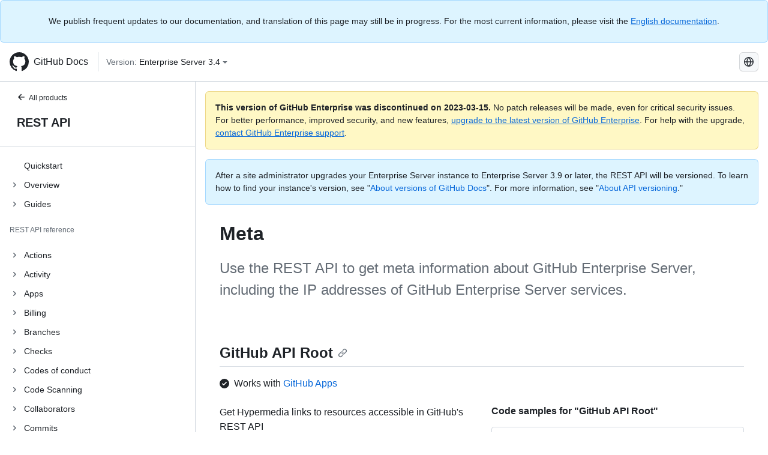

--- FILE ---
content_type: text/css; charset=utf-8
request_url: https://docs.github.com/enterprise-server@3.4/_next/static/css/de6c0456e7ffffd7.css
body_size: 1934
content:
.RestCollapsibleSection_operationWidth__kXjmH li div div span{white-space:normal!important;padding:2px}.RestCollapsibleSection_toggleHover___y72Z li div div:hover{background-color:transparent!important}.Fields_extrasDisplay__brwDH>span:first-child{display:none}.HeaderNotifications_container__TQcII{position:relative}.HeaderNotifications_container__TQcII a{color:var(--color-accent-fg);text-decoration:underline}.Breadcrumbs_breadcrumbs__jTYMM{-webkit-clip-path:inset(-.5rem -.5rem -.5rem 0);clip-path:inset(-.5rem -.5rem -.5rem 0)}.VersionPicker_itemsWidth__NxHEL{width:14rem}.Header_header__LpzL7{display:unset}.Header_portalRoot__MF3ab *{z-index:3!important}.Header_widgetsContainer__1u5pq{width:100%}@media(min-width:768px){.Header_widgetsContainer__1u5pq{width:auto}}.Header_searchContainerWithClosedSearch__T_Hd0{display:none}@media(min-width:768px){.Header_searchContainerWithClosedSearch__T_Hd0{display:block}}.Header_searchContainerWithOpenSearch__7mgvY{width:100%;margin-right:-1px}@media(min-width:768px){.Header_searchContainerWithOpenSearch__7mgvY{width:auto}}.Header_logoWithClosedSearch__ZrqpO{display:flex;align-items:center;color:var(--color-bg-default)}.Header_logoWithOpenSearch__T6F4W{display:none}@media(min-width:768px){.Header_logoWithOpenSearch__T6F4W{display:flex;align-items:center;color:var(--color-bg-default)}}.Header_menuOverlay__HgonJ{min-width:20rem}@media(min-width:1012px){.Header_menuOverlay__HgonJ{display:none}}.Survey_visuallyHidden__ED3ax{opacity:0;margin:-.4em}.Survey_customRadio__p6xK_+label:before{content:"X";color:transparent;margin:0 -33px 0 -17px;padding:7px 20px}.Survey_customRadio__p6xK_:focus+label:before{outline:1px auto -webkit-focus-ring-color}.DeprecationBanner_DeprecationBanner__2Tylv a{text-decoration:underline}.MarkdownContent_markdownBody__gRgTE [class~=highlight] pre,.MarkdownContent_markdownBody__gRgTE pre{margin-top:.5rem;border:1px solid var(--color-border-default)}.MarkdownContent_markdownBody__gRgTE [class~=height-constrained-code-block] pre{max-height:32rem;overflow:auto}.MarkdownContent_markdownBody__gRgTE [class~=code-example]{margin-top:1.5rem}.MarkdownContent_markdownBody__gRgTE [class~=code-example] div,.MarkdownContent_markdownBody__gRgTE [class~=code-example] pre{margin-top:0!important;border-top-left-radius:0!important;border-top-right-radius:0!important;border-left:1px solid var(--color-border-default)!important;border-bottom:1px solid var(--color-border-default)!important;border-right:1px solid var(--color-border-default)!important}.MarkdownContent_markdownBody__gRgTE pre [class~=bluebox],.MarkdownContent_markdownBody__gRgTE pre [class~=greenbox],.MarkdownContent_markdownBody__gRgTE pre [class~=redbox]{color:var(--color-fg-on-emphasis);padding:0 .25rem;border-radius:4px}.MarkdownContent_markdownBody__gRgTE pre [class~=redbox]{background-color:var(--color-danger-emphasis)}.MarkdownContent_markdownBody__gRgTE pre [class~=greenbox]{background-color:var(--color-success-emphasis)}.MarkdownContent_markdownBody__gRgTE pre [class~=bluebox]{background-color:var(--color-accent-emphasis)}.MarkdownContent_markdownBody__gRgTE h1,.MarkdownContent_markdownBody__gRgTE h2,.MarkdownContent_markdownBody__gRgTE h3,.MarkdownContent_markdownBody__gRgTE h4,.MarkdownContent_markdownBody__gRgTE h5{padding-top:1rem}.MarkdownContent_markdownBody__gRgTE ol:not(.no-styling){counter-reset:li;list-style:none;position:relative;padding-bottom:.5rem;padding-left:0}.MarkdownContent_markdownBody__gRgTE ol:not(.no-styling)>li{padding:.5rem 0 .5rem 2.5rem;border:0;position:relative;margin-bottom:.25rem}.MarkdownContent_markdownBody__gRgTE ol:not(.no-styling)>li:before{width:calc(1.5rem - 2px);height:calc(1.5rem - 2px);font-size:calc(1rem - 2px);margin:1px 0 0 .5rem;content:counter(li);counter-increment:li;position:absolute;left:0;color:var(--color-canvas-default);font-weight:500;text-align:center;border-radius:50%;background-color:var(--color-fg-default)}.MarkdownContent_markdownBody__gRgTE ol:not(.no-styling)>li:after{content:".";display:block;clear:both;visibility:hidden;line-height:0;height:0}.MarkdownContent_markdownBody__gRgTE ol:not(.no-styling)>li p{margin:0}.MarkdownContent_markdownBody__gRgTE ol:not(.no-styling)>li p:first-child{margin-top:0}.MarkdownContent_markdownBody__gRgTE ol:not(.no-styling)>li [class~=extended-markdown],.MarkdownContent_markdownBody__gRgTE ol:not(.no-styling)>li p:not(:first-child){margin-top:1rem}.MarkdownContent_markdownBody__gRgTE ol:not(.no-styling)>li ol{padding-left:2em;counter-reset:revert}.MarkdownContent_markdownBody__gRgTE ol:not(.no-styling)>li ol>li{list-style-type:lower-alpha;padding-left:.5rem}.MarkdownContent_markdownBody__gRgTE ol:not(.no-styling)>li ol>li:after,.MarkdownContent_markdownBody__gRgTE ol:not(.no-styling)>li ol>li:before{all:unset}.MarkdownContent_markdownBody__gRgTE ol:not(.no-styling) ol li:before.no-styling{display:none}.MarkdownContent_markdownBody__gRgTE ol ol,.MarkdownContent_markdownBody__gRgTE ol ul,.MarkdownContent_markdownBody__gRgTE ul ol,.MarkdownContent_markdownBody__gRgTE ul ul{margin-top:1rem;margin-bottom:1rem}.MarkdownContent_markdownBody__gRgTE div>ol:not([type]){list-style-type:none}.MarkdownContent_markdownBody__gRgTE table{display:table;border-collapse:collapse;position:relative;font-size:90%;width:100%;line-height:1.5;table-layout:fixed}@media(min-width:544px){.MarkdownContent_markdownBody__gRgTE table{table-layout:auto}}.MarkdownContent_markdownBody__gRgTE table code{font-size:85%;padding:.2em .4em;border-radius:6px}.MarkdownContent_markdownBody__gRgTE table pre>code{padding:0;background-color:transparent}.MarkdownContent_markdownBody__gRgTE table thead tr{border:none}.MarkdownContent_markdownBody__gRgTE table th{font-weight:400;text-align:left;position:sticky;vertical-align:top;z-index:0;top:64px;background:var(--color-canvas-default);box-shadow:0 3px 0 0 var(--color-canvas-subtle);padding:.75rem .5rem;border:0}.MarkdownContent_markdownBody__gRgTE table th[align=center]{text-align:center}.MarkdownContent_markdownBody__gRgTE table th[align=right]{text-align:right}.MarkdownContent_markdownBody__gRgTE table td:first-child,.MarkdownContent_markdownBody__gRgTE table th:first-child{padding-left:0}.MarkdownContent_markdownBody__gRgTE table td{padding:.75rem .5rem;border:0;vertical-align:top}.MarkdownContent_markdownBody__gRgTE table td sup{z-index:-1}.MarkdownContent_markdownBody__gRgTE table td p{padding:0;margin:0}.MarkdownContent_markdownBody__gRgTE table tr:nth-child(2n){background:none}.MarkdownContent_markdownBody__gRgTE table td.MarkdownContent_has-nested-table__bF4rV{width:100%}.MarkdownContent_markdownBody__gRgTE table td.MarkdownContent_has-nested-table__bF4rV table{table-layout:auto}.MarkdownContent_markdownBody__gRgTE :not(h1,h2,h3,h4,h5,h6)>a{text-decoration:underline;text-underline-offset:25%}.MarkdownContent_markdownBody__gRgTE summary{outline:none}.MarkdownContent_markdownBody__gRgTE summary h1,.MarkdownContent_markdownBody__gRgTE summary h2,.MarkdownContent_markdownBody__gRgTE summary h3,.MarkdownContent_markdownBody__gRgTE summary h4,.MarkdownContent_markdownBody__gRgTE summary h5,.MarkdownContent_markdownBody__gRgTE summary h6{display:inline-block;margin-top:.5rem;margin-bottom:.5rem}.MarkdownContent_markdownBody__gRgTE summary h1 p,.MarkdownContent_markdownBody__gRgTE summary h2 p,.MarkdownContent_markdownBody__gRgTE summary h3 p,.MarkdownContent_markdownBody__gRgTE summary h4 p,.MarkdownContent_markdownBody__gRgTE summary h5 p,.MarkdownContent_markdownBody__gRgTE summary h6 p{margin:0;padding:0}.MarkdownContent_markdownBody__gRgTE [class~=danger] ol,.MarkdownContent_markdownBody__gRgTE [class~=danger] ul,.MarkdownContent_markdownBody__gRgTE [class~=note] ol,.MarkdownContent_markdownBody__gRgTE [class~=note] ul,.MarkdownContent_markdownBody__gRgTE [class~=tip] ol,.MarkdownContent_markdownBody__gRgTE [class~=tip] ul,.MarkdownContent_markdownBody__gRgTE [class~=warning] ol,.MarkdownContent_markdownBody__gRgTE [class~=warning] ul{margin-bottom:0}.Lead_container__g1kT8 code{font-size:85%;background-color:var(--color-canvas-subtle);border-radius:6px;padding:.1em .2em}.PermissionsStatement_permissions_statement__VrB2s{border-left:5px solid var(--color-border-muted)}.ChildBodyParametersRows_childBodyParametersRows__J_T66 details tr{border-top:none}.ChildBodyParametersRows_childBodyParametersRows__J_T66 details tr td{padding-bottom:.25rem}.ChildBodyParametersRows_childBodyParametersRows__J_T66 td table{border-left:4px solid var(--color-border-muted);font-size:inherit!important}.ParameterTable_parameterTable__HU_M7>tbody>tr{background:var(--color-canvas-default)!important}.ParameterTable_parameterTable__HU_M7>tbody>tr>td>details{padding-left:0!important;margin-bottom:4px!important}.ParameterTable_parameterTable__HU_M7>tbody>tr>td>*{width:auto;display:block;word-break:break-word}.RestCodeSamples_codeBlock__pnnNp{overflow:auto;margin-bottom:1rem;line-height:1.45;background-color:var(--color-canvas-subtle);font-size:90%}.RestCodeSamples_codeBlock__pnnNp code{background-color:transparent;padding:8px 8px 16px;white-space:pre;max-width:90vw}@media(min-width:1012px){.RestCodeSamples_codeBlock__pnnNp code{max-width:40vw}}.RestCodeSamples_method__6TsXD{font-size:80%}.RestCodeSamples_requestCodeBlock__V7xnE{max-height:30vh;min-height:70px}.RestCodeSamples_responseCodeBlock__TqpM4{min-height:70px}.RestOperation_statusTable__oRrGo{table-layout:fixed!important}.RestOperation_codeBlock__wpt_k code:not(td *){word-break:break-word}.TruncateLines_truncated__Q8prj{display:-webkit-box;-webkit-box-orient:vertical;overflow:hidden}.BumpLink_container__lXyMT:hover .BumpLink_symbol__wNQvH{opacity:1;transform:translateX(3px)}.BumpLink_symbol__wNQvH{display:inline-block;color:inherit;opacity:0;transition:.2s;transform:translateX(0)}.SupportPortalVaIframe_supportPortalIframe__RbSZJ{height:0;width:100%;overflow:hidden;border:none;display:none}.ArticleGridLayout_containerBox__2ZUYt{max-width:720px;display:grid;grid-template-columns:minmax(0,1fr);grid-template-areas:"topper" "intro" "sidebar" "content";grid-row-gap:8px;row-gap:8px}@media(min-width:1012px){.ArticleGridLayout_containerBox__2ZUYt{max-width:none;padding-top:24px;grid-template-rows:auto 1fr;grid-template-columns:minmax(500px,720px) minmax(220px,1fr);grid-template-areas:"topper sidebar" "intro sidebar" "content sidebar";-moz-column-gap:80px;column-gap:80px;row-gap:0}.ArticleGridLayout_sidebarBox__fsrhk{position:sticky;padding-top:24px;top:5em;max-height:calc(100vh - 5em);overflow-y:auto;padding-bottom:40px!important}}.Callout_container__bNJrQ p{margin:0}.Callout_container__bNJrQ a{text-decoration:underline}